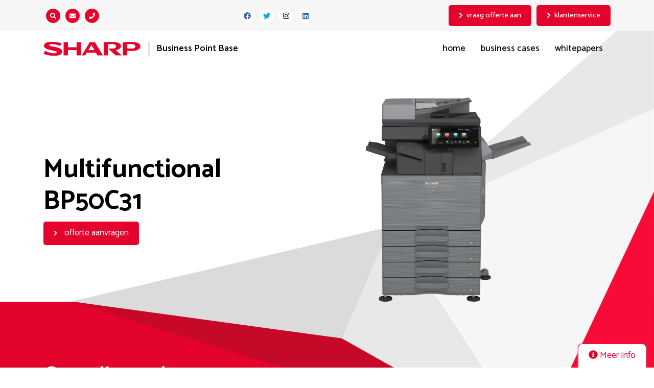

--- FILE ---
content_type: text/css; charset=utf-8
request_url: https://www.sbpprode.nl/wp-content/themes/prode/dist/css/onderhoud.css?ver=21-01-2026-00-56
body_size: 698
content:
.posts-by-category {
    padding-top: 30px!important;
    background: #fff;
}

.single-post hr {
    padding: 20px 0 20px 0;
}

.single-post hr{
	padding: 20px 0 20px 0;
	margin: 0px;
}

.single-post h2{
	color: #E4032D; 
	font-size: 22px;
}

.single-post .wp-block-quote {
    font-size: 20px !important;
    font-style: italic !important;
    font-weight: 400;
	margin-top: 20px;
}
.single-post .wp-block-quote cite {
    font-style: normal;
    font-size: 16px;
    font-weight: bold;
}

.single-post > ul li {
    line-height: 1,5!important;
    margin-bottom: 5px!important;
    position: relative;
    padding-left: 35px;
}

.posts-by-category .product-card.style-2 .fake-link.btn-p{
	margin-top: 20px !important;
}

.product-card.style-2 .thumbnail{
	border: none;
}

.form-with-download h3{
	color: white;
}

.form-with-download .btn-p{
	border: 1px solid white;
}

.form-with-download {
    background: #e4032d;
    border-radius: 15px;
    max-width: 600px;
    margin: 0px auto;
    padding: 20px 40px;
	color: #ffffff;
}

.form-with-download h2 {
    color: #ffffff;
    margin: 0 0 15px 0;
    text-decoration: underline;
}

.form-with-download label{
	color: white;
}


.posts-by-category .product-card.style-2 .thumbnail img{
	width: 100%;
}

.posts-by-category .product-card.style-2 p {
    font-weight: normal !important;
}

#page .gform_wrapper .gform_footer .gform_button{
	border: 1px solid white;
}
/*
#main .center-text-background a {
	color: #333!important;
}
*/
#main .center-text-background .gfield_checkbox a{
	color: #FFF!important;
}
#page .center-text-background .container .buttons a:last-of-type {
    background: #fff !important;
    color: #333 !important;
}
.ginput_recaptcha{
	display: none;
}
.cn-button.wp-default {
	color: #fff;
	background: #e4032d !important;
}
#cn-notice-text {
	font-size: 14px;
}
#offer-form .ginput_container.ginput_container_consent{
	-ms-align-items: center;
	align-items: center;
	display: -webkit-flex;
	display: -moz-flex;
	display: -ms-flex;
	display: -o-flex;
	display: flex;
	-webkit-flex-wrap: wrap;
	-moz-flex-wrap: wrap;
	-ms-flex-wrap: wrap;
	-o-flex-wrap: wrap;
	flex-wrap: wrap;
}
#offer-form .ginput_container.ginput_container_consent input{
	width: auto !important;
	margin-right: 10px;
}
#offer-form .ginput_container.ginput_container_consent label{
	color: #000;
	margin: 0;
}

#offer-form .ginput_container.ginput_container_consent a{
	color: #000;	
}
#offer-form .ginput_complex{
	overflow-x: hidden;
}

.page-id-816 .row.animated.prodefadeInUp.fadeInUp {
	display: none;
}

.page-id-816 .video-block .wrapper {
	padding: 180px 0 0 0;
}

@media (min-width: 1200px) {
	/* Small adjustments that not require sass */
	.widget.text a{
		color: #e4032d;
	}
	.main-navigation ul.menu{
		justify-content: flex-end;
	}
	.center-text-background {
		padding: 160px 0 120px !important;
	}
	.center-text-background .container .text-left .buttons a{
		margin: 0 10px 10px 0;
	}
	.posts-archive .projects .project-card .thumbnail {
		margin-bottom: 2px !important;
	}
}

@media (max-width: 576px) {
	#page .floating-boxes .col-12.col-md-6.col-lg-4.mb-md-5 { 
	z-index: 999 !important;
	 }

	#masthead .top-bar .buttons {
		display: inherit;
	}

	#page #masthead .top-bar .buttons a:first-of-type {
		display: inherit;
	}

	#masthead .top-bar .buttons {
		display: inherit;
		margin-top: 12%;
	}

	#masthead .top-bar .buttons .top-menu-button {
		display: inherit;
		background: #fff;
		color: #e4052d;
		margin-right: 10px;
		margin-left: 0px;
	}

	#page .product-red-block h3 {
	font-size: 26px;
	word-break: break-word;
	}

	.page-content h2 {
	font-size: 25px;
	word-break: inherit;
	}

}

--- FILE ---
content_type: text/css; charset=utf-8
request_url: https://www.sbpprode.nl/wp-content/themes/prode/dist/css/blocks/specifications-block.css?ver=1.0.0
body_size: -143
content:
.acf-block-preview{color:#000;font:normal normal 400 1.1rem Catamaran,sans-serif;line-height:1.5}.acf-block-preview h1,.acf-block-preview h2,.acf-block-preview h3,.acf-block-preview h4,.acf-block-preview h5,.acf-block-preview h6{font-family:Catamaran,sans-serif;font-weight:400;margin:0}.specifications-block{position:relative;z-index:1}.specifications-block .specifications-table{background:#fff;border:1px solid #dadada;border-radius:10px;box-shadow:0 2px 6px #aaa;margin-bottom:90px;margin-top:-45px}.specifications-block .specifications-table .spec-row{border-bottom:1px solid #dadada;display:-webkit-box;display:-ms-flexbox;display:flex}.specifications-block .specifications-table .spec-row span{padding:30px}.specifications-block .specifications-table .spec-row .feature{font-weight:700;width:30%}.specifications-block .specifications-table .spec-row:last-of-type{border-bottom:none}
/*# sourceMappingURL=specifications-block.css.map */
